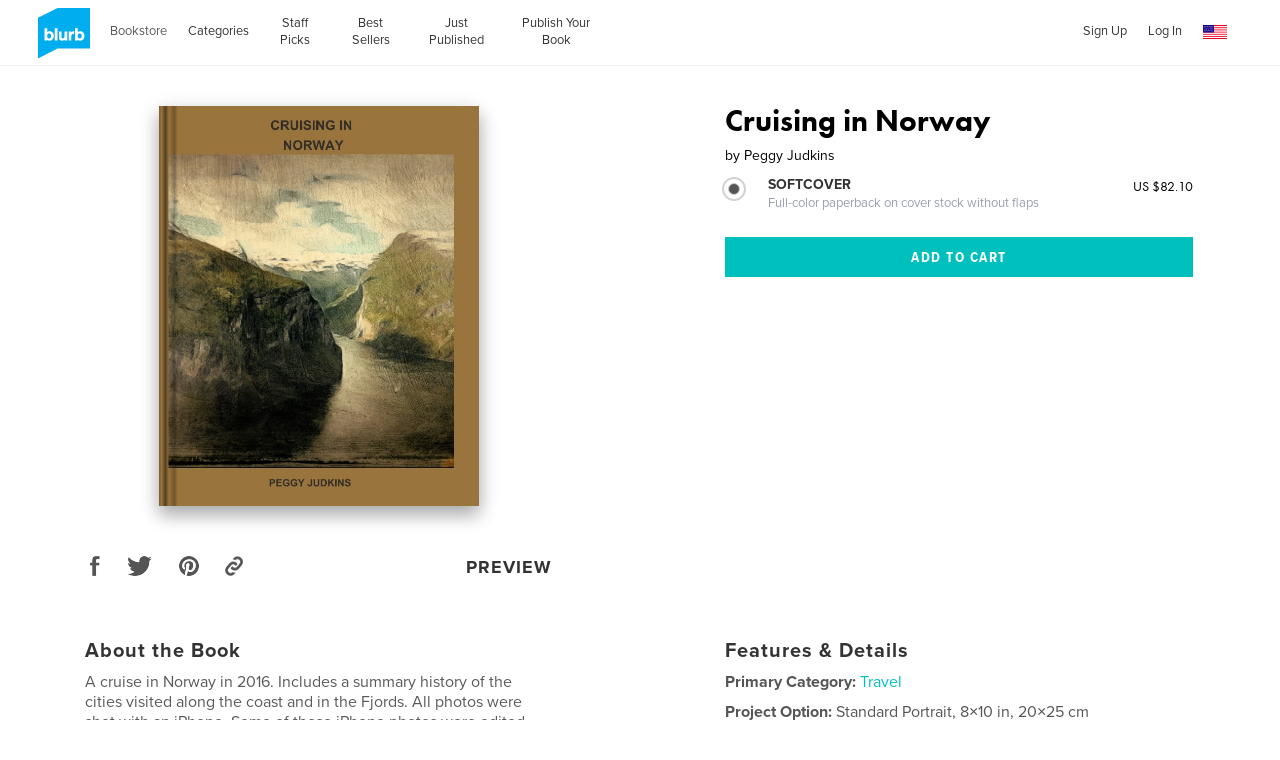

--- FILE ---
content_type: text/html; charset=utf-8
request_url: https://www.google.com/recaptcha/api2/anchor?ar=1&k=6LdYlHUUAAAAAGR0VR_KjlDMfvnnWb2XhZ4cAhOK&co=aHR0cHM6Ly93d3cuYmx1cmIuY29tOjQ0Mw..&hl=en&v=N67nZn4AqZkNcbeMu4prBgzg&size=invisible&badge=inline&anchor-ms=20000&execute-ms=30000&cb=xr9twmszqqr4
body_size: 49288
content:
<!DOCTYPE HTML><html dir="ltr" lang="en"><head><meta http-equiv="Content-Type" content="text/html; charset=UTF-8">
<meta http-equiv="X-UA-Compatible" content="IE=edge">
<title>reCAPTCHA</title>
<style type="text/css">
/* cyrillic-ext */
@font-face {
  font-family: 'Roboto';
  font-style: normal;
  font-weight: 400;
  font-stretch: 100%;
  src: url(//fonts.gstatic.com/s/roboto/v48/KFO7CnqEu92Fr1ME7kSn66aGLdTylUAMa3GUBHMdazTgWw.woff2) format('woff2');
  unicode-range: U+0460-052F, U+1C80-1C8A, U+20B4, U+2DE0-2DFF, U+A640-A69F, U+FE2E-FE2F;
}
/* cyrillic */
@font-face {
  font-family: 'Roboto';
  font-style: normal;
  font-weight: 400;
  font-stretch: 100%;
  src: url(//fonts.gstatic.com/s/roboto/v48/KFO7CnqEu92Fr1ME7kSn66aGLdTylUAMa3iUBHMdazTgWw.woff2) format('woff2');
  unicode-range: U+0301, U+0400-045F, U+0490-0491, U+04B0-04B1, U+2116;
}
/* greek-ext */
@font-face {
  font-family: 'Roboto';
  font-style: normal;
  font-weight: 400;
  font-stretch: 100%;
  src: url(//fonts.gstatic.com/s/roboto/v48/KFO7CnqEu92Fr1ME7kSn66aGLdTylUAMa3CUBHMdazTgWw.woff2) format('woff2');
  unicode-range: U+1F00-1FFF;
}
/* greek */
@font-face {
  font-family: 'Roboto';
  font-style: normal;
  font-weight: 400;
  font-stretch: 100%;
  src: url(//fonts.gstatic.com/s/roboto/v48/KFO7CnqEu92Fr1ME7kSn66aGLdTylUAMa3-UBHMdazTgWw.woff2) format('woff2');
  unicode-range: U+0370-0377, U+037A-037F, U+0384-038A, U+038C, U+038E-03A1, U+03A3-03FF;
}
/* math */
@font-face {
  font-family: 'Roboto';
  font-style: normal;
  font-weight: 400;
  font-stretch: 100%;
  src: url(//fonts.gstatic.com/s/roboto/v48/KFO7CnqEu92Fr1ME7kSn66aGLdTylUAMawCUBHMdazTgWw.woff2) format('woff2');
  unicode-range: U+0302-0303, U+0305, U+0307-0308, U+0310, U+0312, U+0315, U+031A, U+0326-0327, U+032C, U+032F-0330, U+0332-0333, U+0338, U+033A, U+0346, U+034D, U+0391-03A1, U+03A3-03A9, U+03B1-03C9, U+03D1, U+03D5-03D6, U+03F0-03F1, U+03F4-03F5, U+2016-2017, U+2034-2038, U+203C, U+2040, U+2043, U+2047, U+2050, U+2057, U+205F, U+2070-2071, U+2074-208E, U+2090-209C, U+20D0-20DC, U+20E1, U+20E5-20EF, U+2100-2112, U+2114-2115, U+2117-2121, U+2123-214F, U+2190, U+2192, U+2194-21AE, U+21B0-21E5, U+21F1-21F2, U+21F4-2211, U+2213-2214, U+2216-22FF, U+2308-230B, U+2310, U+2319, U+231C-2321, U+2336-237A, U+237C, U+2395, U+239B-23B7, U+23D0, U+23DC-23E1, U+2474-2475, U+25AF, U+25B3, U+25B7, U+25BD, U+25C1, U+25CA, U+25CC, U+25FB, U+266D-266F, U+27C0-27FF, U+2900-2AFF, U+2B0E-2B11, U+2B30-2B4C, U+2BFE, U+3030, U+FF5B, U+FF5D, U+1D400-1D7FF, U+1EE00-1EEFF;
}
/* symbols */
@font-face {
  font-family: 'Roboto';
  font-style: normal;
  font-weight: 400;
  font-stretch: 100%;
  src: url(//fonts.gstatic.com/s/roboto/v48/KFO7CnqEu92Fr1ME7kSn66aGLdTylUAMaxKUBHMdazTgWw.woff2) format('woff2');
  unicode-range: U+0001-000C, U+000E-001F, U+007F-009F, U+20DD-20E0, U+20E2-20E4, U+2150-218F, U+2190, U+2192, U+2194-2199, U+21AF, U+21E6-21F0, U+21F3, U+2218-2219, U+2299, U+22C4-22C6, U+2300-243F, U+2440-244A, U+2460-24FF, U+25A0-27BF, U+2800-28FF, U+2921-2922, U+2981, U+29BF, U+29EB, U+2B00-2BFF, U+4DC0-4DFF, U+FFF9-FFFB, U+10140-1018E, U+10190-1019C, U+101A0, U+101D0-101FD, U+102E0-102FB, U+10E60-10E7E, U+1D2C0-1D2D3, U+1D2E0-1D37F, U+1F000-1F0FF, U+1F100-1F1AD, U+1F1E6-1F1FF, U+1F30D-1F30F, U+1F315, U+1F31C, U+1F31E, U+1F320-1F32C, U+1F336, U+1F378, U+1F37D, U+1F382, U+1F393-1F39F, U+1F3A7-1F3A8, U+1F3AC-1F3AF, U+1F3C2, U+1F3C4-1F3C6, U+1F3CA-1F3CE, U+1F3D4-1F3E0, U+1F3ED, U+1F3F1-1F3F3, U+1F3F5-1F3F7, U+1F408, U+1F415, U+1F41F, U+1F426, U+1F43F, U+1F441-1F442, U+1F444, U+1F446-1F449, U+1F44C-1F44E, U+1F453, U+1F46A, U+1F47D, U+1F4A3, U+1F4B0, U+1F4B3, U+1F4B9, U+1F4BB, U+1F4BF, U+1F4C8-1F4CB, U+1F4D6, U+1F4DA, U+1F4DF, U+1F4E3-1F4E6, U+1F4EA-1F4ED, U+1F4F7, U+1F4F9-1F4FB, U+1F4FD-1F4FE, U+1F503, U+1F507-1F50B, U+1F50D, U+1F512-1F513, U+1F53E-1F54A, U+1F54F-1F5FA, U+1F610, U+1F650-1F67F, U+1F687, U+1F68D, U+1F691, U+1F694, U+1F698, U+1F6AD, U+1F6B2, U+1F6B9-1F6BA, U+1F6BC, U+1F6C6-1F6CF, U+1F6D3-1F6D7, U+1F6E0-1F6EA, U+1F6F0-1F6F3, U+1F6F7-1F6FC, U+1F700-1F7FF, U+1F800-1F80B, U+1F810-1F847, U+1F850-1F859, U+1F860-1F887, U+1F890-1F8AD, U+1F8B0-1F8BB, U+1F8C0-1F8C1, U+1F900-1F90B, U+1F93B, U+1F946, U+1F984, U+1F996, U+1F9E9, U+1FA00-1FA6F, U+1FA70-1FA7C, U+1FA80-1FA89, U+1FA8F-1FAC6, U+1FACE-1FADC, U+1FADF-1FAE9, U+1FAF0-1FAF8, U+1FB00-1FBFF;
}
/* vietnamese */
@font-face {
  font-family: 'Roboto';
  font-style: normal;
  font-weight: 400;
  font-stretch: 100%;
  src: url(//fonts.gstatic.com/s/roboto/v48/KFO7CnqEu92Fr1ME7kSn66aGLdTylUAMa3OUBHMdazTgWw.woff2) format('woff2');
  unicode-range: U+0102-0103, U+0110-0111, U+0128-0129, U+0168-0169, U+01A0-01A1, U+01AF-01B0, U+0300-0301, U+0303-0304, U+0308-0309, U+0323, U+0329, U+1EA0-1EF9, U+20AB;
}
/* latin-ext */
@font-face {
  font-family: 'Roboto';
  font-style: normal;
  font-weight: 400;
  font-stretch: 100%;
  src: url(//fonts.gstatic.com/s/roboto/v48/KFO7CnqEu92Fr1ME7kSn66aGLdTylUAMa3KUBHMdazTgWw.woff2) format('woff2');
  unicode-range: U+0100-02BA, U+02BD-02C5, U+02C7-02CC, U+02CE-02D7, U+02DD-02FF, U+0304, U+0308, U+0329, U+1D00-1DBF, U+1E00-1E9F, U+1EF2-1EFF, U+2020, U+20A0-20AB, U+20AD-20C0, U+2113, U+2C60-2C7F, U+A720-A7FF;
}
/* latin */
@font-face {
  font-family: 'Roboto';
  font-style: normal;
  font-weight: 400;
  font-stretch: 100%;
  src: url(//fonts.gstatic.com/s/roboto/v48/KFO7CnqEu92Fr1ME7kSn66aGLdTylUAMa3yUBHMdazQ.woff2) format('woff2');
  unicode-range: U+0000-00FF, U+0131, U+0152-0153, U+02BB-02BC, U+02C6, U+02DA, U+02DC, U+0304, U+0308, U+0329, U+2000-206F, U+20AC, U+2122, U+2191, U+2193, U+2212, U+2215, U+FEFF, U+FFFD;
}
/* cyrillic-ext */
@font-face {
  font-family: 'Roboto';
  font-style: normal;
  font-weight: 500;
  font-stretch: 100%;
  src: url(//fonts.gstatic.com/s/roboto/v48/KFO7CnqEu92Fr1ME7kSn66aGLdTylUAMa3GUBHMdazTgWw.woff2) format('woff2');
  unicode-range: U+0460-052F, U+1C80-1C8A, U+20B4, U+2DE0-2DFF, U+A640-A69F, U+FE2E-FE2F;
}
/* cyrillic */
@font-face {
  font-family: 'Roboto';
  font-style: normal;
  font-weight: 500;
  font-stretch: 100%;
  src: url(//fonts.gstatic.com/s/roboto/v48/KFO7CnqEu92Fr1ME7kSn66aGLdTylUAMa3iUBHMdazTgWw.woff2) format('woff2');
  unicode-range: U+0301, U+0400-045F, U+0490-0491, U+04B0-04B1, U+2116;
}
/* greek-ext */
@font-face {
  font-family: 'Roboto';
  font-style: normal;
  font-weight: 500;
  font-stretch: 100%;
  src: url(//fonts.gstatic.com/s/roboto/v48/KFO7CnqEu92Fr1ME7kSn66aGLdTylUAMa3CUBHMdazTgWw.woff2) format('woff2');
  unicode-range: U+1F00-1FFF;
}
/* greek */
@font-face {
  font-family: 'Roboto';
  font-style: normal;
  font-weight: 500;
  font-stretch: 100%;
  src: url(//fonts.gstatic.com/s/roboto/v48/KFO7CnqEu92Fr1ME7kSn66aGLdTylUAMa3-UBHMdazTgWw.woff2) format('woff2');
  unicode-range: U+0370-0377, U+037A-037F, U+0384-038A, U+038C, U+038E-03A1, U+03A3-03FF;
}
/* math */
@font-face {
  font-family: 'Roboto';
  font-style: normal;
  font-weight: 500;
  font-stretch: 100%;
  src: url(//fonts.gstatic.com/s/roboto/v48/KFO7CnqEu92Fr1ME7kSn66aGLdTylUAMawCUBHMdazTgWw.woff2) format('woff2');
  unicode-range: U+0302-0303, U+0305, U+0307-0308, U+0310, U+0312, U+0315, U+031A, U+0326-0327, U+032C, U+032F-0330, U+0332-0333, U+0338, U+033A, U+0346, U+034D, U+0391-03A1, U+03A3-03A9, U+03B1-03C9, U+03D1, U+03D5-03D6, U+03F0-03F1, U+03F4-03F5, U+2016-2017, U+2034-2038, U+203C, U+2040, U+2043, U+2047, U+2050, U+2057, U+205F, U+2070-2071, U+2074-208E, U+2090-209C, U+20D0-20DC, U+20E1, U+20E5-20EF, U+2100-2112, U+2114-2115, U+2117-2121, U+2123-214F, U+2190, U+2192, U+2194-21AE, U+21B0-21E5, U+21F1-21F2, U+21F4-2211, U+2213-2214, U+2216-22FF, U+2308-230B, U+2310, U+2319, U+231C-2321, U+2336-237A, U+237C, U+2395, U+239B-23B7, U+23D0, U+23DC-23E1, U+2474-2475, U+25AF, U+25B3, U+25B7, U+25BD, U+25C1, U+25CA, U+25CC, U+25FB, U+266D-266F, U+27C0-27FF, U+2900-2AFF, U+2B0E-2B11, U+2B30-2B4C, U+2BFE, U+3030, U+FF5B, U+FF5D, U+1D400-1D7FF, U+1EE00-1EEFF;
}
/* symbols */
@font-face {
  font-family: 'Roboto';
  font-style: normal;
  font-weight: 500;
  font-stretch: 100%;
  src: url(//fonts.gstatic.com/s/roboto/v48/KFO7CnqEu92Fr1ME7kSn66aGLdTylUAMaxKUBHMdazTgWw.woff2) format('woff2');
  unicode-range: U+0001-000C, U+000E-001F, U+007F-009F, U+20DD-20E0, U+20E2-20E4, U+2150-218F, U+2190, U+2192, U+2194-2199, U+21AF, U+21E6-21F0, U+21F3, U+2218-2219, U+2299, U+22C4-22C6, U+2300-243F, U+2440-244A, U+2460-24FF, U+25A0-27BF, U+2800-28FF, U+2921-2922, U+2981, U+29BF, U+29EB, U+2B00-2BFF, U+4DC0-4DFF, U+FFF9-FFFB, U+10140-1018E, U+10190-1019C, U+101A0, U+101D0-101FD, U+102E0-102FB, U+10E60-10E7E, U+1D2C0-1D2D3, U+1D2E0-1D37F, U+1F000-1F0FF, U+1F100-1F1AD, U+1F1E6-1F1FF, U+1F30D-1F30F, U+1F315, U+1F31C, U+1F31E, U+1F320-1F32C, U+1F336, U+1F378, U+1F37D, U+1F382, U+1F393-1F39F, U+1F3A7-1F3A8, U+1F3AC-1F3AF, U+1F3C2, U+1F3C4-1F3C6, U+1F3CA-1F3CE, U+1F3D4-1F3E0, U+1F3ED, U+1F3F1-1F3F3, U+1F3F5-1F3F7, U+1F408, U+1F415, U+1F41F, U+1F426, U+1F43F, U+1F441-1F442, U+1F444, U+1F446-1F449, U+1F44C-1F44E, U+1F453, U+1F46A, U+1F47D, U+1F4A3, U+1F4B0, U+1F4B3, U+1F4B9, U+1F4BB, U+1F4BF, U+1F4C8-1F4CB, U+1F4D6, U+1F4DA, U+1F4DF, U+1F4E3-1F4E6, U+1F4EA-1F4ED, U+1F4F7, U+1F4F9-1F4FB, U+1F4FD-1F4FE, U+1F503, U+1F507-1F50B, U+1F50D, U+1F512-1F513, U+1F53E-1F54A, U+1F54F-1F5FA, U+1F610, U+1F650-1F67F, U+1F687, U+1F68D, U+1F691, U+1F694, U+1F698, U+1F6AD, U+1F6B2, U+1F6B9-1F6BA, U+1F6BC, U+1F6C6-1F6CF, U+1F6D3-1F6D7, U+1F6E0-1F6EA, U+1F6F0-1F6F3, U+1F6F7-1F6FC, U+1F700-1F7FF, U+1F800-1F80B, U+1F810-1F847, U+1F850-1F859, U+1F860-1F887, U+1F890-1F8AD, U+1F8B0-1F8BB, U+1F8C0-1F8C1, U+1F900-1F90B, U+1F93B, U+1F946, U+1F984, U+1F996, U+1F9E9, U+1FA00-1FA6F, U+1FA70-1FA7C, U+1FA80-1FA89, U+1FA8F-1FAC6, U+1FACE-1FADC, U+1FADF-1FAE9, U+1FAF0-1FAF8, U+1FB00-1FBFF;
}
/* vietnamese */
@font-face {
  font-family: 'Roboto';
  font-style: normal;
  font-weight: 500;
  font-stretch: 100%;
  src: url(//fonts.gstatic.com/s/roboto/v48/KFO7CnqEu92Fr1ME7kSn66aGLdTylUAMa3OUBHMdazTgWw.woff2) format('woff2');
  unicode-range: U+0102-0103, U+0110-0111, U+0128-0129, U+0168-0169, U+01A0-01A1, U+01AF-01B0, U+0300-0301, U+0303-0304, U+0308-0309, U+0323, U+0329, U+1EA0-1EF9, U+20AB;
}
/* latin-ext */
@font-face {
  font-family: 'Roboto';
  font-style: normal;
  font-weight: 500;
  font-stretch: 100%;
  src: url(//fonts.gstatic.com/s/roboto/v48/KFO7CnqEu92Fr1ME7kSn66aGLdTylUAMa3KUBHMdazTgWw.woff2) format('woff2');
  unicode-range: U+0100-02BA, U+02BD-02C5, U+02C7-02CC, U+02CE-02D7, U+02DD-02FF, U+0304, U+0308, U+0329, U+1D00-1DBF, U+1E00-1E9F, U+1EF2-1EFF, U+2020, U+20A0-20AB, U+20AD-20C0, U+2113, U+2C60-2C7F, U+A720-A7FF;
}
/* latin */
@font-face {
  font-family: 'Roboto';
  font-style: normal;
  font-weight: 500;
  font-stretch: 100%;
  src: url(//fonts.gstatic.com/s/roboto/v48/KFO7CnqEu92Fr1ME7kSn66aGLdTylUAMa3yUBHMdazQ.woff2) format('woff2');
  unicode-range: U+0000-00FF, U+0131, U+0152-0153, U+02BB-02BC, U+02C6, U+02DA, U+02DC, U+0304, U+0308, U+0329, U+2000-206F, U+20AC, U+2122, U+2191, U+2193, U+2212, U+2215, U+FEFF, U+FFFD;
}
/* cyrillic-ext */
@font-face {
  font-family: 'Roboto';
  font-style: normal;
  font-weight: 900;
  font-stretch: 100%;
  src: url(//fonts.gstatic.com/s/roboto/v48/KFO7CnqEu92Fr1ME7kSn66aGLdTylUAMa3GUBHMdazTgWw.woff2) format('woff2');
  unicode-range: U+0460-052F, U+1C80-1C8A, U+20B4, U+2DE0-2DFF, U+A640-A69F, U+FE2E-FE2F;
}
/* cyrillic */
@font-face {
  font-family: 'Roboto';
  font-style: normal;
  font-weight: 900;
  font-stretch: 100%;
  src: url(//fonts.gstatic.com/s/roboto/v48/KFO7CnqEu92Fr1ME7kSn66aGLdTylUAMa3iUBHMdazTgWw.woff2) format('woff2');
  unicode-range: U+0301, U+0400-045F, U+0490-0491, U+04B0-04B1, U+2116;
}
/* greek-ext */
@font-face {
  font-family: 'Roboto';
  font-style: normal;
  font-weight: 900;
  font-stretch: 100%;
  src: url(//fonts.gstatic.com/s/roboto/v48/KFO7CnqEu92Fr1ME7kSn66aGLdTylUAMa3CUBHMdazTgWw.woff2) format('woff2');
  unicode-range: U+1F00-1FFF;
}
/* greek */
@font-face {
  font-family: 'Roboto';
  font-style: normal;
  font-weight: 900;
  font-stretch: 100%;
  src: url(//fonts.gstatic.com/s/roboto/v48/KFO7CnqEu92Fr1ME7kSn66aGLdTylUAMa3-UBHMdazTgWw.woff2) format('woff2');
  unicode-range: U+0370-0377, U+037A-037F, U+0384-038A, U+038C, U+038E-03A1, U+03A3-03FF;
}
/* math */
@font-face {
  font-family: 'Roboto';
  font-style: normal;
  font-weight: 900;
  font-stretch: 100%;
  src: url(//fonts.gstatic.com/s/roboto/v48/KFO7CnqEu92Fr1ME7kSn66aGLdTylUAMawCUBHMdazTgWw.woff2) format('woff2');
  unicode-range: U+0302-0303, U+0305, U+0307-0308, U+0310, U+0312, U+0315, U+031A, U+0326-0327, U+032C, U+032F-0330, U+0332-0333, U+0338, U+033A, U+0346, U+034D, U+0391-03A1, U+03A3-03A9, U+03B1-03C9, U+03D1, U+03D5-03D6, U+03F0-03F1, U+03F4-03F5, U+2016-2017, U+2034-2038, U+203C, U+2040, U+2043, U+2047, U+2050, U+2057, U+205F, U+2070-2071, U+2074-208E, U+2090-209C, U+20D0-20DC, U+20E1, U+20E5-20EF, U+2100-2112, U+2114-2115, U+2117-2121, U+2123-214F, U+2190, U+2192, U+2194-21AE, U+21B0-21E5, U+21F1-21F2, U+21F4-2211, U+2213-2214, U+2216-22FF, U+2308-230B, U+2310, U+2319, U+231C-2321, U+2336-237A, U+237C, U+2395, U+239B-23B7, U+23D0, U+23DC-23E1, U+2474-2475, U+25AF, U+25B3, U+25B7, U+25BD, U+25C1, U+25CA, U+25CC, U+25FB, U+266D-266F, U+27C0-27FF, U+2900-2AFF, U+2B0E-2B11, U+2B30-2B4C, U+2BFE, U+3030, U+FF5B, U+FF5D, U+1D400-1D7FF, U+1EE00-1EEFF;
}
/* symbols */
@font-face {
  font-family: 'Roboto';
  font-style: normal;
  font-weight: 900;
  font-stretch: 100%;
  src: url(//fonts.gstatic.com/s/roboto/v48/KFO7CnqEu92Fr1ME7kSn66aGLdTylUAMaxKUBHMdazTgWw.woff2) format('woff2');
  unicode-range: U+0001-000C, U+000E-001F, U+007F-009F, U+20DD-20E0, U+20E2-20E4, U+2150-218F, U+2190, U+2192, U+2194-2199, U+21AF, U+21E6-21F0, U+21F3, U+2218-2219, U+2299, U+22C4-22C6, U+2300-243F, U+2440-244A, U+2460-24FF, U+25A0-27BF, U+2800-28FF, U+2921-2922, U+2981, U+29BF, U+29EB, U+2B00-2BFF, U+4DC0-4DFF, U+FFF9-FFFB, U+10140-1018E, U+10190-1019C, U+101A0, U+101D0-101FD, U+102E0-102FB, U+10E60-10E7E, U+1D2C0-1D2D3, U+1D2E0-1D37F, U+1F000-1F0FF, U+1F100-1F1AD, U+1F1E6-1F1FF, U+1F30D-1F30F, U+1F315, U+1F31C, U+1F31E, U+1F320-1F32C, U+1F336, U+1F378, U+1F37D, U+1F382, U+1F393-1F39F, U+1F3A7-1F3A8, U+1F3AC-1F3AF, U+1F3C2, U+1F3C4-1F3C6, U+1F3CA-1F3CE, U+1F3D4-1F3E0, U+1F3ED, U+1F3F1-1F3F3, U+1F3F5-1F3F7, U+1F408, U+1F415, U+1F41F, U+1F426, U+1F43F, U+1F441-1F442, U+1F444, U+1F446-1F449, U+1F44C-1F44E, U+1F453, U+1F46A, U+1F47D, U+1F4A3, U+1F4B0, U+1F4B3, U+1F4B9, U+1F4BB, U+1F4BF, U+1F4C8-1F4CB, U+1F4D6, U+1F4DA, U+1F4DF, U+1F4E3-1F4E6, U+1F4EA-1F4ED, U+1F4F7, U+1F4F9-1F4FB, U+1F4FD-1F4FE, U+1F503, U+1F507-1F50B, U+1F50D, U+1F512-1F513, U+1F53E-1F54A, U+1F54F-1F5FA, U+1F610, U+1F650-1F67F, U+1F687, U+1F68D, U+1F691, U+1F694, U+1F698, U+1F6AD, U+1F6B2, U+1F6B9-1F6BA, U+1F6BC, U+1F6C6-1F6CF, U+1F6D3-1F6D7, U+1F6E0-1F6EA, U+1F6F0-1F6F3, U+1F6F7-1F6FC, U+1F700-1F7FF, U+1F800-1F80B, U+1F810-1F847, U+1F850-1F859, U+1F860-1F887, U+1F890-1F8AD, U+1F8B0-1F8BB, U+1F8C0-1F8C1, U+1F900-1F90B, U+1F93B, U+1F946, U+1F984, U+1F996, U+1F9E9, U+1FA00-1FA6F, U+1FA70-1FA7C, U+1FA80-1FA89, U+1FA8F-1FAC6, U+1FACE-1FADC, U+1FADF-1FAE9, U+1FAF0-1FAF8, U+1FB00-1FBFF;
}
/* vietnamese */
@font-face {
  font-family: 'Roboto';
  font-style: normal;
  font-weight: 900;
  font-stretch: 100%;
  src: url(//fonts.gstatic.com/s/roboto/v48/KFO7CnqEu92Fr1ME7kSn66aGLdTylUAMa3OUBHMdazTgWw.woff2) format('woff2');
  unicode-range: U+0102-0103, U+0110-0111, U+0128-0129, U+0168-0169, U+01A0-01A1, U+01AF-01B0, U+0300-0301, U+0303-0304, U+0308-0309, U+0323, U+0329, U+1EA0-1EF9, U+20AB;
}
/* latin-ext */
@font-face {
  font-family: 'Roboto';
  font-style: normal;
  font-weight: 900;
  font-stretch: 100%;
  src: url(//fonts.gstatic.com/s/roboto/v48/KFO7CnqEu92Fr1ME7kSn66aGLdTylUAMa3KUBHMdazTgWw.woff2) format('woff2');
  unicode-range: U+0100-02BA, U+02BD-02C5, U+02C7-02CC, U+02CE-02D7, U+02DD-02FF, U+0304, U+0308, U+0329, U+1D00-1DBF, U+1E00-1E9F, U+1EF2-1EFF, U+2020, U+20A0-20AB, U+20AD-20C0, U+2113, U+2C60-2C7F, U+A720-A7FF;
}
/* latin */
@font-face {
  font-family: 'Roboto';
  font-style: normal;
  font-weight: 900;
  font-stretch: 100%;
  src: url(//fonts.gstatic.com/s/roboto/v48/KFO7CnqEu92Fr1ME7kSn66aGLdTylUAMa3yUBHMdazQ.woff2) format('woff2');
  unicode-range: U+0000-00FF, U+0131, U+0152-0153, U+02BB-02BC, U+02C6, U+02DA, U+02DC, U+0304, U+0308, U+0329, U+2000-206F, U+20AC, U+2122, U+2191, U+2193, U+2212, U+2215, U+FEFF, U+FFFD;
}

</style>
<link rel="stylesheet" type="text/css" href="https://www.gstatic.com/recaptcha/releases/N67nZn4AqZkNcbeMu4prBgzg/styles__ltr.css">
<script nonce="jx1F9CVnld8mxCSoxJRR5Q" type="text/javascript">window['__recaptcha_api'] = 'https://www.google.com/recaptcha/api2/';</script>
<script type="text/javascript" src="https://www.gstatic.com/recaptcha/releases/N67nZn4AqZkNcbeMu4prBgzg/recaptcha__en.js" nonce="jx1F9CVnld8mxCSoxJRR5Q">
      
    </script></head>
<body><div id="rc-anchor-alert" class="rc-anchor-alert"></div>
<input type="hidden" id="recaptcha-token" value="[base64]">
<script type="text/javascript" nonce="jx1F9CVnld8mxCSoxJRR5Q">
      recaptcha.anchor.Main.init("[\x22ainput\x22,[\x22bgdata\x22,\x22\x22,\[base64]/[base64]/[base64]/[base64]/[base64]/[base64]/[base64]/[base64]/[base64]/[base64]/[base64]/[base64]/[base64]/[base64]\x22,\[base64]\\u003d\\u003d\x22,\x22GMO9ISc5wp01w71IwonCuRnDjBLCrsOJQFxQZ8O8SQ/DoHwnOF08wqvDtsOiCgd6WcKUQcKgw5IYw7jDoMOWw4dcICUbMUp/[base64]/DjwlXfyfCsmHDtsKXGSrDnWJGw5LCk8O0w4DCjmVZw6BRAHPCqzVXw7PDjcOXDMOOcz09I1fCpCvCksOdwrvDgcOmwrnDpMOfwrNAw7XCssOBdgAywqxPwqHCt1LDosO8w4ZCbMO1w6E+G8Kqw6tZw64VLm/Do8KSDsOgbcODwrfDksO+wqV+cUU+w6LDhmRZQnbClcO3NTF/worDj8K0wqwFRcOTCH1JIsKmHsOywoLCtMKvDsKFwoHDt8K8Z8K0IsOifi1fw6QZYyARZMO2P1RAcBzCu8Kxw5AQeVdPJ8Kiw7zCgTcPHw5GCcKWw4/CncOmwqHDoMKwBsOHw6XDmcKbZmjCmMORw5nCscK2woBgR8OYwpTCjUXDvzPCoMOKw6XDkXrDg2w8DHwKw6EWFcOyKsK5w4NNw6g/wo3DisOUw6gXw7HDnEkvw6obfMKuPzvDtyREw6hlwrprRynDthQ2wogBcMOAwoMHCsORwqwlw6FbVcK4QX4hJ8KBFMKsUFggw6JveXXDkcORFcK/w5/[base64]/[base64]/CmxjCm3R/XAQ4w5zCgSYTwojCsMK4wq/DnmQNwp4vFA3CpxNjw6TDnMOEFQXDisOGcwvCrDbCkMOsw5bClsKUwqLDh8OWWFbCjsKFPSsieMKRwovDpxUMb18hS8OWJMKUYkPCuEzCosKOcwbCosKBGMOUXsK4wppMCMOHVsOBRB0qPsKiwoJhYG/CpsOfesOKMcOLDVfDpcO9w7LClMO0DlTDkCtow6YPw5DCm8KGw49Sw7p/w7/Cu8Ocwok1w4gKw6I+w4bCm8KtwoTDhSLCo8ObJmPDoG/DozbDjB3CvMO4S8O6AcOEw6DCpcKeZRLCpsOtw4N/V1fCvcOPUsOYAsO1XcOeVh/CkwLDvSzDsi8JYCwfTVMIw5wvw7HCog7DpcKDXHcYJgHDs8KrwqErw4ZueTLCkMOFwrXDpcO0w5jCqQTCu8Obw4c2wrnDqcK1w68yUhLDssK8WsKuC8OyZMKTK8KYTcKdbAdXSQvCjnHDhcO3bWLDo8Kew4DCrMOdw4zDqDbCmBw2w5/ChFMFVgXDqXw1w77Cq0/DjlobSD7DvjEqIMKSw50VHg/[base64]/[base64]/DscKvccOZwrnCmsKQw6VbwotZE8KJNyPCpcKnw6fCgsOFwrQfKsOBey/ClMKLw53DiXpnGcKwcyrDoFbDocO0DkkVw7RmO8OfwrnCiFl1J01HwrjCuDDDu8KIw73CqD/CssOnJBnDu1IOw5liw7TCrXbDoMO1wpLCpsK5THoLJsOKcl8Sw6LDu8OHZQsUw448wprCmMKsSXIeA8OlwpsPCMKQFh8Dw7rDksO9wqZlZ8OzQ8K0woYPw58oTMOaw7Udw6nClsOYGmDCjcKPw69MwrVJw5DCjsKwDlFtIMO/KMKBKFjDhyrDhsK8wockwoFJwo3CqXIIVnXCscKawqzDkMKuw4XChAAKNm0sw6Ezw6TClVNRJlnCl1XDlsOww6TCjRXCsMOmLWDCusKeaT7DocOCw6M6U8Oqw7bCsW3DscOTI8KmQsO7wqPCl1fCr8KEaMODw5LDvS1pw6J+XsOjwo/Dvmovwrg4wo7CvWjDhQoxw6rChEPDngYhMMKgFgLCj01VA8KYD38wLsKQNsK1bDHCoy7DpcOkFmx2w7l+wr8xJMKQw4LCgsK4YlTCpcO+w6wIw5Eqwpt5QyTCoMO4wqAqwqbDqifDuTrCvsOrNsO4dzpEeRNXwq7Dk0kpw4/[base64]/CsKwSTkMwpF9Mi5bw49Dw6fCmEHDqz3Cm8KXwqnDp8K/TzLDm8KXQWpWwqLCjmIRwpoTawFrw6zDlsOow6rDs8KzJ8OBwobChsOiVcOYc8OsOcOzwq84bcOPNMKSKcOWJ2/Cr1TCo2vCssO0CwbCqsKRaFXCscORFcKIV8K2McOWwr/DuhXDiMOtwqUUP8OkVsORHAAqVMOnw4PClMK/[base64]/E8Kfw5gewoECw54Rw4vDqTzDnsKWw6IkwpTCrcKUw41yXRvCgQDCgcKew4Ntw5nDvGPChcO3wqXClwlFV8K/wppZw5UEwq9hbUbDvX50d2XCicOawqfCg1Zgwr06w7gBwofCncKgWMK5P3PDnMOTw67Dv8KuPMOEQwXDkzRkQMK2C15dw4bDjAnDtsKEwpgkMkEfw6QWwrTCpMOVwr/DkMOxw4ApJsOFw6pKwpLDs8KuEsKmwo8wRE/DnEjCs8OjwqrDkC4NwpFfV8OVwojDq8KqWsOKw6F3w43CjFQTAzIjK1oeZVHCmMOGwpJeCW7DlcOnbRnCgkAVwo3CmcOew53DqcOtREFPBj8pAhU9N1DDjsKNfQEXwrHCgjvDlsO/[base64]/UMKPwqPCtjdVw6Y1w4nCnSMywqVDw7bCr8KqBhjChzxUOsOYwq1sw5cWw7vCqVjDuMKxw6A+AGBEwqYjw6FgwqAENlYIwrjDk8KHAMOqw6LCg30Mwp84UC5Kw6nCkcKfw6AWw7zDgUIow43DkydHT8ORE8OHw7/Ck01Rwq3Dpz4eAF/ClwYOw54+w5XDqwlTwocyMhbCvMKjwpnDpm/DjMOEwrJYQcKicsKZVhYdwqTDjAHCgcK/WxNYRBZoOSrChxV5WFEkw58AaRI0UcOXwqsxwqDCtcO+w77DjMO0LSMdwojCscOFC0dgw6TChhhKf8K0WSdBRSjCqsOewqrCv8O3dsObFVs8wqBWYRrCocOvB1bCtMOyDsOyTG/CksOxJhIeMsO8YG7Cg8OVZMKNwobCtwVTw5DCrHUlKcOFY8OgTXcBwrTDmDx6wqodEgZvKFZRS8KEfHhnw74PwqfDsj0gcFfCqxrCtMOmSkINwpMswrJMbMO0J3IhwoLDs8Kgw7M0w6PDq37DvMODLhJ/f2QIw55mV8Okw6/Dsg5jwqHDuzwTSy7DkMOnw4jCucOMwp9UwoHDpCwVwqTCrsOFMMKDw5wJwoLDog7DpcKMFjZrBsKnwrA6ajQzw6AMJUw0CsO8CMK2w4TDv8K6VzcbPm8xDMK7w6t7woR1GR7ClygKw4nDpG8Mw78kw6/[base64]/DscOSwo5+w7TCjAbDow9Hw6s6wrHDu8OhwrBQOX/DvsK/XWdeTE9Nwp9IFSvCvsOEesK/GG1swo1swqNGJMKTV8O7w5nDlsKOw4PDiz8GQcKQMUDCtlxvAA0HwqhkbFIQdMKoBTp0FEETI0lzFSYXEsKoFxtDw7DCvHLDucOjw5ERw7LDokHDi3Z3PMKyw57CgF41VMKmCEXCsMODwqUtw7rCpHtTwonCvcK6w47DrcOEesKwwp/[base64]/DlsOhwqhawprDkcKhw59hZ3ZPwqPDv8Owwp3CqcOHw7o7Y8Khw6/DncKVcMO6L8O4KxUPLcObw4jCtz0Yw7/Dnlcvwolmw5XDrTVgUMKeCsK4asOlQMKIw7crFcOsLw/[base64]/CuSvCjUXCszHDocOLw6txwqtfw55/[base64]/ChHPCrMOBOcOlI8O7dlhRw6YQZMKRP8OSMcKUw4nDpSrDqcKUw4kuf8ODOEHDpE1Uwp5PR8OkLAZ0acObwohHeXbCnEPDnVPCtifCoEpcw7Ehw5PCnxLCizsQwo5yw5jChDTDvMO6CkDCg1fCiMKHwrnDu8KzPGXDjcO4w7Agwp/Cu8K4w5bDs2VzCCkkw7tCw6BsKyHClxQnw6jCq8OtPwsCD8K/wp7CoFwkwpUmA8OWwpQIXy7CsnTDtsO3SsKNd38pCMKFwoI6wpzChyRAF2QhMH1RwqrDhg4aw4g9wp9eYkXDssKJwrzCpRkGRsKQCcK9woFrP3NuwqANF8KvccK9I1RfJHPDksKDwrvDhsK/[base64]/CicOKOMOew5ZqP8OValzClWM0RsKuwr/Ds1PChMK9CTEnChbCmDULw5McI8KRw6bDpQRlwp4cwqHDigDCtWbCnkDDtMOZwoBQOcKuO8Kzw7pVwrzDnEzDsMKaw5bCqMOUGMKBAcO0ZgNqwozCkjHCqCnDoWQlw41Hw67CvcOPw5FkTMOKU8O2wr/Cv8K7Q8KqwpzCoHnCr0PCizjCnGhVw7tCd8Kkw5hJYA4iwpTDqHhdAA7Cnn7CvcOkMUJxw7PCnSXDmUEOw45GwpHClMOdwrQ5cMK5J8K/[base64]/DmFrCrQrDpB3DssOBC8KcwojDoMOPwqHDjMO9w4LDpWfCi8OhD8OwSDzCvcOqdsKCw6ZAIxxMBcOcccK/VCI3dk/DoMKFwo/Dp8Oawqsow50gOzXDlFvChVfDqMOdwqrDm081w713Wxcew5HDig3DnA9hKXbDnF94w6XDnwnCmMKXwrXDsBvDn8OiwqNOw4I0wrpnw73DncOXw7rClRFHGAtedjk/w4fDm8Ojwr7CosKew5nDrRzCqQk/[base64]/[base64]/DsD/DuwHDvsOAwpfCtcKgw7ACdMOSw7FaBgrDoE/CkHbCjVTDoBUfW2DDosO6w6TDiMKKwq/CuWZ/aW/[base64]/[base64]/JztNRktdaiPCvX5ew5zCkWbDpE/CsMK1CcOPW1UYJU7DisKIw4kLWzvDgMOVwoDDhcKDw6Z6PMOxwr9DUsKsEsOjXcKww4LDu8K3IVLCijh1G34xwpUPQ8OSfAxZa8OOwrjClMOXwqJRE8O+w7rDiAAJwpXDtsO7w4/Du8KHwo96wrjCtV7Dox3Cl8K/woTCncOgwrjCg8OXw5PClcK6Y04sHcKpw7hewqo4ZzbCkHDCncKLwpbDmsOjaMKdwrnCucOaWHw7ZVIjFsKcEMOIw7rDiT/CjEBTw47CkMK7w67CmCrCoEzCnRHDsyDDv1UTw7ZbwpVWwpR7wqTDtQ0Ww4Z8w53CjsOPDMK2wooveMKuwrPDgU3Cvz0Dc1kOMsO4b2XCu8KLw7R/QwPCgcKwF8OQE05Cw5AZHChmOEMQwoRoV2IDw5sywoJVQsOZwoxUf8OXw6zCpVJ1U8KnwonCnsOkZcOkS8OBcHDDmcKswqEvw4cGwpR8RsK1w4tLw6HCmMK2FcKPCkLCjcKQwpPDtMKadcOnOsO+w4UZwrIwVkoZw4nDjsKOwp7CoyTDnsK7w7Jlw6TCqm/CgwNZCsOjwpDDvDp8FmvCo3w2IcK2IMKsPsKbElLDjBJSwo3DvcO8DFDCrlQ5WsOzAsOEwqo/[base64]/DnUbClcOnVB7DriAfSlpmHcKJKA0Gwo0ww6HDu3RVw73DsMKQw57CnR88E8KWwq/DlcOIwpRgwpkCAkIodGTCjCXDviPDh0LCt8KWNcK/wpDDvwLCjnoPw70xBsKUaE/DqcKZw6DCqMOSNcK3UEZ2wppxwoUAw7NKw4IZbcKQVF4HcW1ZasO4SAXCssKjwrdmwpPDn1N/w4J1w7o+wpENC2RrK1AUDsOtchTCtXfDuMOLQHVwwrbDtsO7w4o5wovDklIOVAo5w6nCsMK7EcOmHsKiw69rb2PCvx/Ctnp1wpRaMsKVw4rDuMOCdsOkXGXClMOYS8O9DMKnN3fCqsO/w5rCryXDtytlw5U9SsK7w51Dw5XCkcK0SjjCrsK9woc1CEFqw7dmOyNKw4g4ScKGwpDChsOrbXNoMRzDuMOdw4HCjk/DrsOZfsKrdXrDnMKRIXbCmjBWAwdmasKdwpHDrsOywrvDmjFBH8KlIA3Cn0UKw5ZrwrPCrcONEhtrZ8KdaMOfKifDq2PDi8OOCUBoXWM9wqrDrmLDgSXCtRbCpcKgOMKZEcObwqfCvcOITykzw4rDjMOzTA0xw63DqsOgw4rDl8Oge8OmEGRTwrgTwrkiw5bDqcO/[base64]/Dox/Co8OVFMOiHA/CiMKjw54rw4oAwrPCnkQuwqjCjznDrMKuw6xOGBo/w5Y9wrnDq8OtcyTCkR3CvsKpR8Ouekdwwo3DlRHCgBQBdMOmw45eWMOcUAxowo84LsO/cMKTWcOBB24pwp9swo3DmcOhwpLDr8OLwoJiwofDhMK8TcKIZ8Ojb1nCvWnDkkHDi3IpwobDscKNw4QnwpTCjcK8AsO2wrhuw6nCmMKYw5nDvcKqw4fCuWrCunfDlD1Dd8K+IsOrKQNdwr0PwqNxwofCusOpCFjCrUxCJMOSRj/[base64]/CnMO0wqMrDcOIw4PDv0MPwq7DvsOpwozDm2AUEsKswqIMCmENCMOSw5jDm8KGwqhYbSxuw40cw4vCmwrCohx/XcOQw4/CuhXCgMKYOsOve8OVw5IRw69ZNQcsw6bDm3XCnsOWHcOVw4tawoBfF8KUw79OwpzDlHtHLB9RXHBBw6VHUMKIwpNTw4vDqMOWw6o3w5zCpUbClMK/w5rCln7CiHYYw7EycWPDs1sfw6LDlmPDnyLCiMO+w5/Cn8K4MsOHw79TwrBvb2d3H2pMw6lZwr7Dn1rDjcOEwq3Cv8K+wozDoMK5c0lwPhA9dm1XAE/DmsKqw4Mtw49QIsKXNcOIw7/Cn8ONAcOxwpvCnncSOcO2FHPCrWcnw57DhxzCrWsZS8Oyw70uw5DCumtBNAbDhMKKw5AHAsK2wqPDvcOPeMOQwqEcRSzDrkDCnA8xw6/CsGdiZ8KvICTDqS1Nw5ZRVMKbYMO3P8KABU8Kwqknwq1uw6oqw6ldw5/DjxUpXl4AEcKlw5tdMsOAwr7DmMODE8KewrnDkH5DXcOzbsK+c0PCgyB2wqh1w7TCmUpJVBNmwpLCu2AOwptZO8O5DMOKGBoPFXpKwoXCvjpfworCpw3Ck0bDusKkcXrCnXd6E8ONw7VSw4NfMMO7SBYAE8ObMMKNw4RzwopsNCcWbMOdw5/[base64]/Dp8KmPXTCu8O6w6kVwo9Kw5VyesOWMcKrwr4fw4XCgizDjMK1wpfDlcOzERtHw64ORMOcRMKRY8KsUsOISWPCt0QTwp/DuMOnwpTDuXhETcKocEk1X8ONw518wptaNkPDlVR9w49dw7bCucOBw5ozC8OowoHCh8OiK37CpMKiw4Acw4lDw4IaJcK1w7Nuw4R/ISvDnj3DpcK4w4A6w64Yw4HCvMKgOsKgfATDvMKCQsO7OW/[base64]/CiMKBE2U6wqbCmsKAw5PDpnTCmsONIcKNXi4INDlyR8OEwqfDkQd6bAPDuMO+wrzDosKGS8Kaw714SwbCqsKMOmsyworCn8ODw7Nrw5QPw6PChsOZX0xCSsOLAMO1w7bCtsORa8K/w489MMKJwo7Dj3lKdsKQb8OmAsO9G8O/LzXCssKNZV12YxhIwrdlGgYFJMK7wqR6VT5rw7oQw5PChQHCsk5Rwp5vcDHCmsKCwq4/M8KvwpopwrvDnV3CpBFHI1fCgMKzFMO/[base64]/[base64]/DrjLCkE7CqcKcHQk4FWsWwpbCnsO1EcK4wp7Cl8KgLMKXeMOYZxTCqcOBFETCucOSFS9ww5s1ZQIWwqtxwqAFf8OxwrY3w4jDhMOHw4IwE07Cj1lsCkDDs1vDqsOXw4/DnsOONsOrwrfDqQhKw5JUdsKzw4dsWUnCucKCe8KIwpwJwrhwYlo4P8OHw6fDgcOgaMKiFMKJw7zCuDwOw5/[base64]/wpTChH4BwpXCrSvDvcKFw4/CsVTDuxXDtsONBidMLsOLw7FIwrbCv8OmwpY8wqN0w6UMRMOJwpfDm8KLG1jCgMOqwpUfw4LDjywsw7XDk8KnZgZgWUjCrWB9bMOfCD7DksKew7/Cuw3CmMKLw4XCj8Kxw4EKMcKQNMKTWsOhw7nDo2BXw4cFwoPCtzoOHsK1NMKScGfDo0M/AMOGwoHCgsO4TQ8eJR7CoV3CpiXCt0oJaMO0SsO6BHDCrHjCunzClkDCi8OyccOww7HCtcO5w7QrJTTDvMKEFcOqwqjCvcKtGsKfTGx1O0jCtcOdH8OrCHh9w7Vgw5PCu2ktw4/Dp8Otw686w7xzXyFnXTIRwooyw4rDqyVoYcK/wqXCsHMSIgrDowFRFsK+UMOWazDClcObwp43HcKFO3IHw648w7PCh8OUCSLDt0nDnMK+OmYTw7jCtsKCw5XCssOrwrXCrk8Bwp7CmF/CgcKSAHR/cCEWwqrCrsO2wozCq8Klw5QpUw14WllYw4DCng/[base64]/[base64]/DtcOgLcOowozCniTDkmjDqi59ccOTcgvDn8KsTcONwpBtwpbCrhXCt8KJwrtIw7RkwqDCq0RUQ8KjAUkkw6lgw7sawo/[base64]/[base64]/wrvDsBrDgMKqw4TDpsOhwpPDtGpBNjU7woEiJDnDn8Kcw64Xw5giwpY4wrTDt8KpACc7w65fw53Ch0PDrMO/HsOoIMO6wo3CgcKqa0I3wq8cWzQNL8KUw73Clw7Di8KYwociUcKDJTYVw7PDmHTDij/DtWTCoMOZwr5WTMOCwoDCm8KvUcKiwrRBw7TCmDbDp8OoWcKdwrkPwr9ue0YowpzCpcOEYHNZw7xHw5vCunZtw7MkRnsIw6Mow5jDj8OSMlEWXADDm8OswpFKZMKOwqTDvsOyGsKbXMOtJMKxGh7DmsK3wrLDs8OrLFAkNF/Dllh7wozCniLCgsO7FsOgLcOkFGlcO8K0wo3DmcOmw6N6EcOfcMK3aMOmCMK9wo9Dwr4kw4LCilYHwrzDnVx4wozCtS1Nw4bDiGN/biZrRsK9wqIjWMK0D8ORRMOgHsOgTGcEwopELk7Ds8OnwqHCknjCtw9Nw6dHbsKkOMKMwq3DnlVpZcOOw6jCtDdOw4/CqcOxw6Vdw5fCgcOCAHPCrsKWQXENwqnCpMKdw79iwpMSwozClVx/w5zCg0Zkw77DoMKWZMKYw50jA8KtwqZWw6E/w4PDmMO/w4lzEcOEw6TCgsKiw6F8wqPCoMOHw6nDv0zCuGElFBzDuWZJfjFBA8Kef8OGwqhHwp1/w6jDihQGw4cTwpHDhlbChsKSwr/[base64]/DpGo6AcOWO8OBw40IQsODwqHCn8KGwpbCqsOpNiNDaDnDtQTCmsOuwo/Csxo+w7DChsOhK1XCiMOIBsOUBcOAwpbDiC7CqQRGaXPDtTcbwo7ChTdhfsK3DMKmbFjDkELCh34PS8OkPcOKwrjCtl0Aw7XCnMK7w6FLBgLDqmF1FgXDlw8ZwrXDgX/CjEbCiDRywqQJwqzDrzpyFnEmT8K9BF4lTcOMwr4Sw6Q3w5kZw4EgYirCnz96J8KfasKhwrnDrcOQw4bCsBQee8OBwqMjcMOaVXUnZgsLw5wHw4lnwrXDvMOyPsOUw6nCgMKhBENKBgvDl8KswqIKw6w/wqXDqzjChMORwqtRwpPChArCp8OvFRoSBHzCm8OqSyMaw5vDpirCvMOMw7lmGUU5wrIbGMK5AMOUw5QUw4MQQ8K4woHChMO2RMKpwpFuBz3DpnZGRMOGUjfCg1MEwrTCiWQsw5tTOMKWYGXDuSfDr8KYPHXCgFY4w6x8bMKVKcKZcVIYbFPChG/Cm8KPfkPCnwfDh3pcb8KIw4EHw6vCs8K8VQpHJHNVN8Oxw5XDnsOlwrHDhnBsw5VBYSrClMOmS1TCm8OtwqkxAcOjwqjCqiYuesKjMH3DjgTCo8KIWgBEw4lgYVvCqRkww5/Dsg3DnEgGw4cqw5vDvicoCMOnRsOtwogow5o7wowqwr7DksKPwrDChx/DuMO2ZifCt8OTCcKZVFDCqz8rwo1ROcK6wr3Cu8Kpw7M4wpsNwoAHWhXDqGDClCwMw4jCnsKRZcO/PXgxwokFwq7CqMKtwrfCssKmw7/ChsK3woB3w6lmAyoLwoMhdsOVw6bCqwxBEhkTecOmworDmsOBEWXDuGXDijZ4PMKhw63DlcKuwr3Cim0SwpzCgsOsdMO/wq03FifCmsOkYCk1w6vDjj3DnydxwqdTBQ5pE2bDhEHCisK+QiHDkcKSw5soSsOGwpjDt8OVw7DCpMKhwp/CpXHCm3TDmcO7QnTDtsOgCSLCocOcw6TCtj7DnMKpBDLDqMKkYMKGwpHCiQXDlDV8w58fMUbCuMOBD8KGVMOtQ8OVVsK5w4UMREfCpSbDhsKHX8K6w4/DiQDCvEcmw73CtcO2wpzCtcKDHy7CmcOEw4ESHDXDksKqAhZ1W1LDm8KbTFEyTcKSLMODcMOew5HDssOuNMOKV8Oww4c8E1HDosOIwpbCisODw7Ivwp7CqxJnKcOADAXChsOrD3RbwotGwqBvG8KmwqBiwqBaw5bCkx/[base64]/CkgfCncKhw7DCqyNHw6cFQcOsw7zCn8K1w4/Ck8OWHsOdHsKiw5HDjcOkw5TDmwXCpUYbw5HCmyrCrVJGw4DDpBhBworDqWxGwrnCi0rDiGTClsKSLsKkLsK8NsK/wqUNw4fCllLCscKuw7wFw60sBiUzw65BFn9Tw54Ywp8Vw5cVwo3DgMOMb8Omw5XDkcK4HcK7ABhQYMKObzXCqk/DtAXDmcKqL8OlDsKiwpw1w7XCtmjCh8O2wqfDu8OYeFpCwpoTwobDiMKew5EmN2gKR8KlLRHDl8OcW1LDs8KnbMOjCmvDn2wAYMKPw5zCogLDhcK2R0cUwqY6wqkdw6VpD2hMwrJswpTClzJ+HsKSf8OKwo8Ye2k5XHjDm1l6wq3DoCfCncKEZVzCscOkA8OCwo/Dg8OfI8KPIMKWASXCkcOjGQR/[base64]/wrY4bMKBw7k2V1vCn8KNcE/DhcOdwpdqw5XDmcKgw5FTfDN5w4LClA5yw4BAWD4Yw6LDusK8w4DDpcOwwqEzwpjDhSMRwqTCs8KPKsOlw55Cd8ODHD3Cm2LCm8Kcw6LCpXRtZcO3w71MCy0PWnPDgcO3FnPChsKewpdSwpweWEzCkz03wp3CqsOJw4bCsMO6w4JFUWsAHGh4chzCh8KrfB1Swo/ClhPCtDwjwoE9w6Ihw5LDhcOhwr8qw7TCncOgwqzDizjDshDDoBxOwq9GHWPCq8OPw4bCn8Kmw4bCgMOmRcKjc8OFw73Cv1vCt8K1wrZmwp/[base64]/[base64]/CjH5jwrhjwrfDowXDgcOqwqkCC8KUwqvCr8OKw5DCmMKFwoB5GzXDui50TcOpwrrCl8Ksw7XDrsKuw6zCkcK9A8OBRm3CkMOcwr07KXtwdsKQAyzDhcK4wqPDmMOHU8KHw6jDl03DuMOVwp3DsEwlw4/CjsK8YcOWbcO4B0pwDMO0dRNhdQTDpEUuwrNKe1plIcOdwpzDmVXDnQfDtMK8XsKVQ8Ogwo/Dp8K4wonCvzgFw71Vw7F0R3gIwrPDpMKFIm4RZcOJw4B7R8Kww5zDsBfChcKNUcKlLMKZfcKWUsK4w7FHwqcOw4ARw7hawpwddzPDpTDCkTRrw5U8w7gqCQ3CssKtwrbCjsOySGrDiiLDscKVwqXDqzNKw6/DtMKlFsKLWsO8worDsmNgwqLCii/DsMOiwrTCk8KYCsKceCklw4fChlVRwplTwoFzO0pscWXCisOJwoFQbxRyw6fDoiHChTnDgzAFMm8ALFMUwqB0wpTCrMOKwoTDjMK9dcOdw7Ejwos5w6ABwp3DhMOgwrjDnMKvbcKOJH5mYmJlQsKFw7Fww7kwwqMqwqTCgRZ4bEZIVcOYXMK7BA/Cm8OcYHNiw5XCvMOHwrTCvW/DmDTCi8OvwpPDpcK+w4wzwrbDisOQw5LCuA5pK8OMwrPDs8K5w4QlZcO5w73Ct8O1wqYYI8O5NCPCr3YcwqzCpsOfO2XDkx9Yw75feSBkWXvCi8OybgYhw692wrMIbgJTRA8aw4fDq8KOwpF+woY7Dk4CO8KACQ02HcKhwoTCqcKBfcOyY8OWw5/[base64]/CuMOEw7bDvsOnZsOAwrUfPgHDpsKOZlM8wqnCt2LCusOgwq/DjVzCkWnCsMKXTAlOG8KKw4oqFFHCp8KOwrY5IlLCm8KeUcK2Li4zFsKxXBobB8K4TcKkJFJYT8Kgw6bCtsK9B8K9TSQfw6DDuxgSw5/ChQ7DpcKew7gUI1zCvsKBasKtLcO6SMK/[base64]/[base64]/CkMOFd8K/FG9hfiBXW2g0wo7DlGBZFMOswqjChS/DnQABwphawo8IMRQbw4zChgHCixTDnsO+w6Bmw6xLZMOBw7BywqTCmsKsJQrDocOyTMO6FsK/w7PDrsOyw6DCnWnDoyNWFifCiglCKV/CvMOWw546wr/DhcKfwrPCnDscwpdNLRrCsWwTw4LDvhbDs2xFwr7DgH/DkCjCvsKdw59YMMO2NMOGw4zCp8KdLm0iw5fCrMKvbEsbUMO3URXCqhZSw6rDj2B3TcOhwoh/PDXDr3pEwpfDuMOVwpUNwp5NwrLDocOYwoJEL2HDqxpswrJUw5rCpMO5XcKbw4TDuMKPJxJVw4IGF8O7GknDpXZuLHHCucKVCVvDrcK8w63DhT5QwqDDvcO8wpICwo/CtMOyw5jCusKtLMKwWmx/VsKowoZTQlTCkMO+wo3Cr2vDjcO4w6zCjsKoZkBuZTjDoRTChcKaAwrDoxLDqzTDl8Ohw7R8woZSw4HCvMKEwpzCpsKFWH3DusKgw4tCRiwxwoQAGMODLsKXDMKwwo5Mwp/DqcOfwq0XSsO5wq/DlQ98wrDDr8OPB8KHwqoaXsOtRcKqGMO6S8OZw53DjnzDqMK4OsK4WRvChzfDqUk3wqlgw53DrFzCuXfCrcK/[base64]/IsO1wq3DpsK1w7QQb0EeZ1Z2YR83wp3DscOkwqrDrkwXQAI3wpHCnmBIeMOhS2o5Q8K+AXcxcAzCu8O8wrAhGWzDpErDhnjCnsOyUMOow4U3UMOEw6TDliXCj1/ClQXDu8KeJhU/wpdnwpzDpFLCkWVYwoZ1EAIbV8KsNsOCwofCscOHV3vDlMOrdcKGw4NSF8Kkw7osw4nDthgcdcKkeBVwZMOzwpY5w7bCgyLCsmMtMljDlsK+wphZw53ChVTCu8KLwrpWwr4MIjXDsSFgwpXCpcK7O8KEw5lFw455a8O/fFAqw7PCnRzDncOow4cuCRwrexjCtXjCrHMKwrLDnT7CkMOKWWnCusKQVTrDlcKAF1xOw63DocOdwqLDmMOnPH0hUsKbw6gPMm9QwpIPBsKXUMKQw6JQesKNIjUgWMOlGMKww5XDusOzw7wrYsOUPk/CrMOaBB3CsMKcwrbComvCgMOfK3FRPMO9w4jDkFQVw53CgsOqVcOrw75CEsKxZ0TCj8KOwqHChAnCnBwxwpctT0xNwqrChyhgw6Fsw4XCqsKHw4vDtcOyN2powotJwpB8GMKGQBDDnyrCgwRCwq/[base64]/Ckmcjwoc6SMOCw70uw5pmLsKpB8Oywr55G0ceEsOOw596b8Kdw6PCmcOFXMKxO8KUwoTCjkV3JwgDwph6FnvChBbDnkoJwpTCu0p8QMOxw6bDisOPw41xw7jCh29cT8K/[base64]/w4zCsX7DvX5gOcK1PmEhFUHDo3EeEWvDmSfDrsOsw6nCkFBMwqTCoAcjWFJkdsO/[base64]/DuyPDo8OrGDnDrD8uwrpQC8K2wo0+w6xGYcKyB8OmCjEvNhQnw680w5vDpT/DgEA6w4HCs8OjVithfsOswqHCkXMYw6kEVsO+w7XCmMOIwr/[base64]/DsMOwdMK/S8K4wozCicO8wpNUZ8OEFjTCmcKEw6fCuMKJwpkaKGjChQfDrsOgMCUkw4LDiMKRGhXCinHDrjRPw5LCosOsZSZRS09vwrsgw6XCimYfw7R4dcONwpBlw4oow5LDsy4Sw6g4woDDhUwXMcKfIcOTM2bDiUR/fsOiw6lxwrbDmRJ/woIJwqMQAsOqw7xgwrHCoMKdwrs/HGjDoFXDtMO3V2nDr8O2EFvDjMKKwrYYIl5nLltEw5sqOMKMGkwBGFIaZ8ObJ8K0wrRDVR/CnXI2w55+wol9w4fDkWnClcO5Al1hNMOnHQBUZm3Dmk0wGMKCw61zPsKQUhTCgh8QczzDp8OWwpHDsMONw6HDuU7DuMK6HgfCtcOCw7jDscK+wodYS3Mbw7ZJDcK0wr9Gw5UJB8KYAjDDgMO7w77DiMONwpfDsBBkw4oqH8K5w4PDnxrCtsOsV8OUwpwewod/[base64]/CpsKEC011w6jDjG8EXQzCqMOsw6EewqR4TChPcsKXw6rDtEbCncKeZMKXBcKTP8OUP0DChMOkw6XDlB0vw7HDhMKYwpvDowFkwr7ClsK5wpdOw45Hw5LDslo8B1/[base64]/wo7CljfDrnwww7Z/w4jDrwbCnMKRWsKSwq3Dv8OBw4A2Ch5Zw71nN8KYwqjChlPCucKGw4MLwqHCnsKYw6bCiwBowqrDpiNjPcO7PSQjw6DDrMOjw6HCiBVZZcK/FsOLw58CcsOtASkZwqUbT8O5w7ZpwoQ3wqTCoG8/w5PDo8O7w7LCg8OPOWItCcO3JzrDvnfDgzZOwqfCnsKIwqnDoGLDgcK6JRrDqMKowo3Cj8OZUCbCm1nCqHMawpTDicK+OcKaXMKfwpxEwpfDgcOlw7s2w7HCi8Knw4fCgzDDnWNQQcO9wqhLBlDCpcK5w7LCqsOawoTClk/ClMO3w6LCni/DjcK6w4HCqsK7w7FaSx1TN8OBw6EEw4lpc8OgCWooQMKYBHHDrcKTLsKIw4DCoSvCoCh3YWRbwofDtjAncVrCpMOiEnnDnsOPw7lXO2/CjmnDlsOkw7gHw6DDt8O2Px/Do8O4w4gPbsKEw6fCtcKiEht4Zi/Cmi5Twrh/fMKaIsOsw71zwpQpwr/Du8OPAsKgwqZtwonCl8KDwrUgw4PCtkjDt8OPKQVywqvDtRc+MsKeVsOMwoDCs8Ocw5rDs3XCmsK/WXwew7/[base64]/DiMOqf8KICw3DnQPDljI1wpNPQCnCg8O3w6QbY2jDhzfDksOJbGPDg8K7WRhBA8KXEhp6wpnDlsOFZ0Mvw4N9ZHwLw7seDxTDusKrwp8LHcOrw73ClcO8LCbCicOFwqnDmk3DqcOmw54+w5kmI2/DjMOvIsOIbQLCrsKXGlvCmsOkwoNkVxYvw6EmF2t8eMO9wqlwwoXCt8OZw6B0TzvDn2MFwpdNw5QNwpIAw6MUw5HCrcO2w5gXXMKiGyzDoMK0wqJIwq3CkXDChsOEw5UieUYWw5XCn8KfwodXBh4Ow67CqV/CksOqXMKow4/[base64]/UDrDisKow4Vjwq3CpV3DqB/[base64]/ChMKAwrdew5QPwqgkF8OyJgvClEnCsMKawrhGw5DDi8OzfR7Cn8KgwrLDj352bMOZw41zwpTDtcKDa8KqRB3CnwvDvyXDq1p4AMKoeFfCvcKFwqkzw4A6f8OAwp3DvhLCr8OqAH7DrEsCV8Oka8K4Kz/[base64]/Cg8O9wpluwqnCrQ/[base64]/[base64]/ChMODwqphw4U3RUfDqyDCv0bCmCXDscOYw7toHMKwwr5qTMKnDcOAGsO3w47CusKzw6FQwrNIw5rCmGkxw40qwqjDjSteZ8OtasOEw6LDncObeyU3wq/Djh9MZjAfPS7CrsKyV8KjQCAbcsOSccKfwoPDmsOdw7vDvMKwaWrCmcO5bsOuw6LDh8O7dV3Cq1Uiw4vDg8KGYC/Ck8OIwpTDhVXCv8OYeMOQccOVbcKEw63CqsOIHcOqwq9Rw5B6JcOOwqBpwrMPJXw3wrZZw6HDksOVwpFTwqXCtsOFw7pCwobDvGjDj8OSwprCt2gRP8KFw7jDl30cw4JiU8OOw7gUJsKTPCVqw54aTMOPPC5Ww7RGw65Bwpd/VGF6LFzCusKPWAjDlhUOwrzClsKjw43Dkh3DqW/[base64]/QcOLMy3DocOHMMKpw7NKwpsRLnjDvMOyb8K4H1bCkcO8w7A4w7BXw4vCqsOFw61gTE0tRMKiw6cBF8OuwpEOw5p4wpRPAcKtXmHCrMOnIMKHBMOnNATCgsOowprCkcOmT1hYw5fDvSA1GwLChFDDgCkBw6jDmBjCjQ1zR3HCjxp3wp7DgsO/[base64]/DlEA8VFoRw44dwqoSDXI6WMOeTcKlGhfDicOsw5XCskp7IsKaB0Abw4rDj8KpLsKxJMK5wod+wqfCpxEBwoodNgjDkUsHwph1GWPDqcOnRzN/bnXDscOibivCjCbDgRlbRip+wpfDp2/DpUNKwrHDuhk4wp8gw6I1CMOEw4BgEW7Dq8KYw69QCR8/[base64]/DvsOcCMO+w6MBbhUHw4oqw68AYsK0wp4uOh0Ww4LCuV5WacOySA3CpRR2wpYcXizDncO/SMOXw53CvzgNw7HChcKPdEjDrU9Mw6MyBMKHf8KFQlZYPMKJwoPCoMOwB198PhBiwoLCqhDDqB/CucK2NjMvOcOROsO+woEYKsOAwrzDpXfDtA7DkyvCnEJGwpBtS1h/w7rCksOuNiLDhMOGw5DCk1Yjwq8sw4HDoR/Cg8KTVsK9wpLDl8Ocw63Cs3fCgsOLwq8wRGPDmcK4w4DDniJZwo9sJyTCmT8zb8KTw7/DklcBw79eIQzDssKFUT9ndV9bw5vCkMOEBmLCvDAgwqg8w7zDjsKeB8OSBsKiw41sw51QPcKxwp7Co8KEalHCv1/Dp0IYwrDCrWNSKcKU\x22],null,[\x22conf\x22,null,\x226LdYlHUUAAAAAGR0VR_KjlDMfvnnWb2XhZ4cAhOK\x22,0,null,null,null,0,[21,125,63,73,95,87,41,43,42,83,102,105,109,121],[7059694,172],0,null,null,null,null,0,null,0,null,700,1,null,0,\[base64]/76lBhn6iwkZoQoZnOKMAhnM8xEZ\x22,0,0,null,null,1,null,0,1,null,null,null,0],\x22https://www.blurb.com:443\x22,null,[3,1,3],null,null,null,0,3600,[\x22https://www.google.com/intl/en/policies/privacy/\x22,\x22https://www.google.com/intl/en/policies/terms/\x22],\x22HV6+2N5gWQ3pP1Wndri7//wLApHrBF9VHnmd6kEtC1M\\u003d\x22,0,0,null,1,1770128407899,0,0,[119,252,73],null,[245],\x22RC-fnnNUuphHVvjGg\x22,null,null,null,null,null,\x220dAFcWeA52UkNu6E7VHvx1ysxjDZPQirUmTeEm0NO9qp2pJHUa8VlS02o3mv_NDiWlu4SzdowVjXE1dwVVrfk17rnvWFgVSIitFg\x22,1770211207555]");
    </script></body></html>